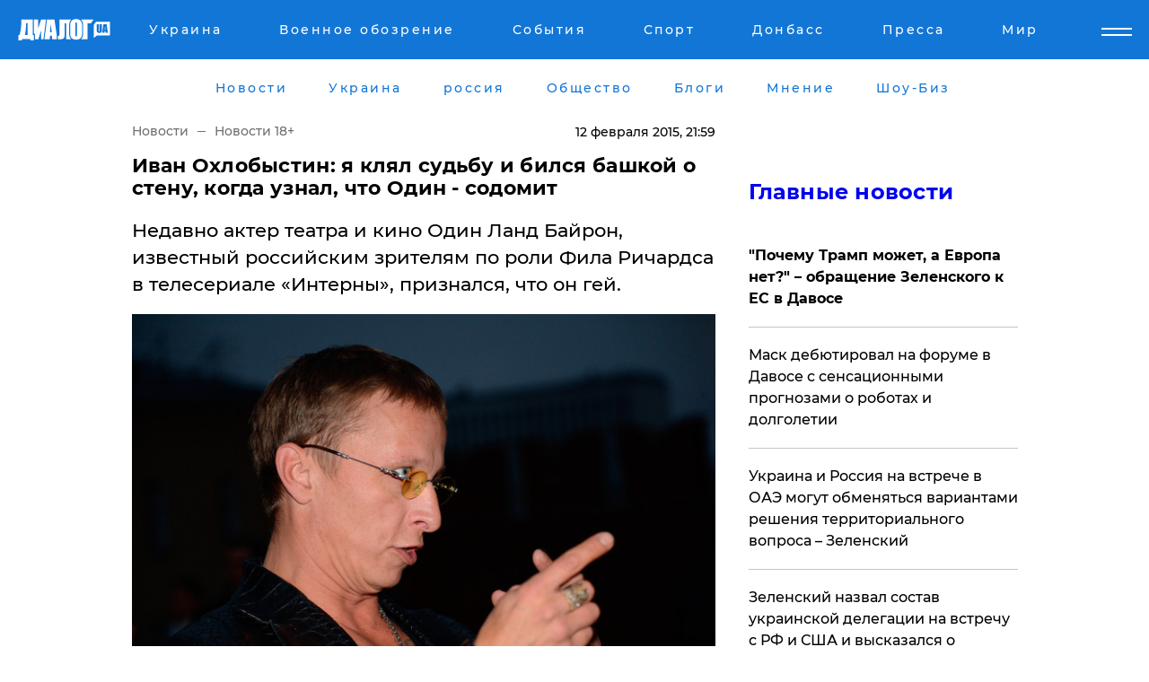

--- FILE ---
content_type: text/html; charset=UTF-8
request_url: https://www.dialog.ua/news/41598_1423771232?locale=ru
body_size: 10502
content:
<!DOCTYPE html>
<html xmlns="http://www.w3.org/1999/xhtml" dir="ltr" lang="ru" xmlns:og="http://ogp.me/ns#">
<head>
    <meta http-equiv="Content-Type" content="text/html; charset=utf-8" />
    <meta name="viewport" content="width=device-width, initial-scale=1">

    <title>Иван Охлобыстин: я клял судьбу и бился башкой о стену, когда узнал, что Один - содомит - | Диалог.UA</title>
    <meta name="description" content="​Недавно актер театра и кино Один Ланд Байрон, известный российским зрителям по роли Фила Ричардса в телесериале «Интерны», признался, что он гей.">
    <meta name="keywords" content=", охлобыстин, один, россия, общество укр нет, последние новости дня">
    <link rel="canonical" href="https://www.dialog.ua/news/41598_1423771232"/>
    
                        <link rel="amphtml" href="https://www.dialog.ua/news/41598_1423771232/amp">
            
     <meta http-equiv="x-dns-prefetch-control" content="on">
 <link rel="dns-prefetch" href="//google-analytics.com">
 <link rel="dns-prefetch" href="//connect.facebook.net">
 <link rel="dns-prefetch" href="//securepubads.g.doubleclick.net">
 <link rel="preconnect" href="//securepubads.g.doubleclick.net">
 <link rel="dns-prefetch" href="//cm.g.doubleclick.net">
 <link rel="preconnect" href="//cm.g.doubleclick.net">
 <link rel="dns-prefetch" href="//counter.yadro.ru">
 <link rel="dns-prefetch" href="//www.googletagmanager.com/">
 <link rel='dns-prefetch' href='https://ajax.googleapis.com'/>
    <meta name='yandex-verification' content='7fdab9f0679cc6c0'/>

    <!-- news_keywords (only for news/index) -->
            <meta name="news_keywords" content=", охлобыстин, один, россия, общество укр нет, последние новости дня">
    
    <meta name="author" content="Dialog.ua">
    <link rel="shortcut icon" href="/favicon.ico">

            <link rel="stylesheet" href="/css/style.min.css?ver=12" type="text/css">
    
    <style>
        /** =================== MONTSERRAT =================== **/

        /** Montserrat Thin **/
        @font-face {
            font-family: "Montserrat";
            font-display: swap;
            font-weight: 100;
            font-style: normal;
            src: url("/css/fonts/Montserrat-Thin.woff2") format("woff2"),
            url("/css/fonts/Montserrat-Thin.woff") format("woff");
        }

        /** Montserrat Thin-Italic **/
        @font-face {
            font-family: "Montserrat";
            font-display: swap;
            font-weight: 100;
            font-style: italic;
            src: url("/css/fonts/Montserrat-ThinItalic.woff2") format("woff2"),
            url("/css/fonts/Montserrat-ThinItalic.woff") format("woff");
        }

        /** Montserrat Light **/
        @font-face {
            font-family: "Montserrat";
            font-display: swap;
            font-weight: 300;
            font-style: normal;
            src: url("/css/fonts/Montserrat-Light.woff2") format("woff2"),
            url("/css/fonts/Montserrat-Light.woff") format("woff");
        }

        /** Montserrat Light-Italic **/
        @font-face {
            font-family: "Montserrat";
            font-display: swap;
            font-weight: 300;
            font-style: italic;
            src: url("/css/fonts/Montserrat-LightItalic.woff2") format("woff2"),
            url("/css/fonts/Montserrat-LightItalic.woff") format("woff");
        }


        /** Montserrat Medium **/
        @font-face {
            font-family: "Montserrat";
            font-display: swap;
            font-weight: 500;
            font-style: normal;
            src: url("/css/fonts/Montserrat-Medium.woff2") format("woff2"),
            url("/css/fonts/Montserrat-Medium.woff") format("woff");
        }

        /** Montserrat Bold **/
        @font-face {
            font-family: "Montserrat";
            font-display: swap;
            font-weight: 600;
            font-style: normal;
            src: url("/css/fonts/Montserrat-Bold.woff2") format("woff2"),
            url("/css/fonts/Montserrat-Bold.woff") format("woff");
        }

        /** Montserrat ExtraBold **/
        @font-face {
            font-family: "Montserrat";
            font-display: swap;
            font-weight: 800;
            font-style: normal;
            src: url("/css/fonts/Montserrat-ExtraBold.woff2") format("woff2"),
            url("/css/fonts/Montserrat-ExtraBold.woff") format("woff");
        }
    </style>

    <!-- og meta -->
    <!-- Facebook Meta -->
    <meta property="fb:app_id" content="1010365385685044" />
    <meta property="og:url" content="https://www.dialog.ua/news/41598_1423771232?locale=ru" />
    <meta property="og:site_name" content="Диалог.UA" />
    <meta property="og:title" content='Иван Охлобыстин: я клял судьбу и бился башкой о стену, когда узнал, что Один - содомит' />
    <meta property="og:type" content="article">
    <meta property="og:description" content='​Недавно актер театра и кино Один Ланд Байрон, известный российским зрителям по роли Фила Ричардса в телесериале «Интерны», признался, что он гей.' />
    <meta property="og:image" content="https://www.dialog.ua/images/news/e95d60e220dca735bc351e40d2f5a6ae.jpg" />
            <meta property="og:image:width" content="675" />
        <meta property="og:image:height" content="449" />
    <!-- Twitter Meta -->
<meta name="twitter:card" content="summary_large_image">
<meta name="twitter:site" content="@Dialog_UA">
<meta name="twitter:creator" content="@Dialog_UA">
<meta name="twitter:title" content="Иван Охлобыстин: я клял судьбу и бился башкой о стену, когда узнал, что Один - содомит">
<meta name="twitter:description" content="​Недавно актер театра и кино Один Ланд Байрон, известный российским зрителям по роли Фила Ричардса в телесериале «Интерны», признался, что он гей.">
<meta name="twitter:image" content="https://www.dialog.ua/images/news/e95d60e220dca735bc351e40d2f5a6ae.jpg">
<meta name="twitter:domain" content="www.dialog.ua>">    <meta name="google-site-verification" content="jZKJrW_rC4oKR50hCSQ9LFM1XjJbWaQQnPgLYvrSx00" />

    <!-- Google tag (gtag.js) -->
    <script async src="https://www.googletagmanager.com/gtag/js?id=G-HJDW518ZWK" type="815752e468f57d9cd74c8619-text/javascript"></script>
    <script type="815752e468f57d9cd74c8619-text/javascript">
      window.dataLayer = window.dataLayer || [];
      function gtag(){dataLayer.push(arguments);}
      gtag('js', new Date());

      gtag('config', 'G-HJDW518ZWK');
    </script>
    
    <link rel="manifest" href="/manifest.json">

    <link rel="alternate" hreflang="ru" href="https://www.dialog.ua/news/41598_1423771232?locale=ru" />
    
    <link rel="apple-touch-icon" href="/img/apple-touch-icon.png">

    </head>
<body>
<div class="overlay"></div>

<div class="header_contn">
    <header class="sticky">
        <div class="container">
            <div class="header-content">
                <div class="header-logo">

                    
                    
                    <a href="https://www.dialog.ua" class="logo">
                        <img src="/css/images/logo.svg" class="logo-main" alt="" width="103" height="24">
                    </a>
                </div>

                <nav>
                    <div class="nav-menu">
                        <ul class="main-menu">
                                                                <li><a href="https://www.dialog.ua/ukraine"><span>Украина</span></a></li>
                                                                    <li><a href="https://www.dialog.ua/war"><span>Военное обозрение</span></a></li>
                                                                    <li><a href="https://daily.dialog.ua/"><span>События</span></a></li>
                                                                    <li><a href="https://sport.dialog.ua/"><span>Спорт</span></a></li>
                                                                    <li><a href="https://www.dialog.ua/tag/274"><span>Донбасс</span></a></li>
                                                                    <li><a href="https://www.dialog.ua/press-release"><span>Пресса</span></a></li>
                                                                    <li><a href="https://www.dialog.ua/world"><span>Мир</span></a></li>
                                                        </ul>
                    </div>

                    <span class="mask"></span>
                </nav>

            </div>
    </div>
    <!-- выпадающее меню -->
    <div class="mobile-nav-wrap" role="navigation">
        <div class="mobile-header-nav ">

            <div class="menu-content">

                <div class="mobile-menu-head">

                    <a class="mobile-menu-head__close" href="#">
                        <img src="/css/images/menu-close.svg" alt="">
                    </a>

                    <span class="mobile-menu-head__logo"><a href=""> <img src="/css/images/logo.svg" alt=""></a></span>

                    <div class="language-selection__mob-menu"><a href="">UA</a></div>
                </div>

                
                <div class="menu-column">
                                                                                <span class="menu-column__title">Главная</span>
                                        <ul>

                                                    <li><a href="https://www.dialog.ua/news"><span>Все новости</span></a></li>
                                                    <li><a href="https://www.dialog.ua/russia"><span>россия</span></a></li>
                                                    <li><a href="https://www.dialog.ua/world"><span>Мир</span></a></li>
                                                    <li><a href="https://www.dialog.ua/war"><span>Военное обозрение</span></a></li>
                                                    <li><a href="https://www.dialog.ua/science"><span>Наука и Техника</span></a></li>
                                                    <li><a href="https://www.dialog.ua/business"><span>Экономика</span></a></li>
                                                    <li><a href="https://www.dialog.ua/opinion"><span>Мнение</span></a></li>
                                                    <li><a href="https://www.dialog.ua/blogs"><span>Блоги</span></a></li>
                                                    <li><a href="https://www.dialog.ua/press-release"><span>Пресса</span></a></li>
                                                    <li><a href="https://showbiz.dialog.ua/"><span>Шоу-биз</span></a></li>
                                                    <li><a href="https://www.dialog.ua/health"><span>Здоровье</span></a></li>
                                                    <li><a href="https://www.dialog.ua/ukraine"><span>Украина</span></a></li>
                                                    <li><a href="https://sport.dialog.ua/"><span>Спорт</span></a></li>
                                                    <li><a href="https://www.dialog.ua/culture"><span>Культура</span></a></li>
                                                    <li><a href="https://www.dialog.ua/tag/304"><span>Беларусь</span></a></li>
                                            </ul>
                                    </div>
                
                <div class="menu-column">
                                        <span class="menu-column__title">Города</span>
                                        <ul>

                                                    <li><a href="https://www.dialog.ua/tag/18"><span>Донецк</span></a></li>
                                                    <li><a href="https://www.dialog.ua/tag/28"><span>Луганск</span></a></li>
                                                    <li><a href="https://www.dialog.ua/tag/23"><span>Киев</span></a></li>
                                                    <li><a href="https://www.dialog.ua/tag/29"><span>Харьков</span></a></li>
                                                    <li><a href="https://www.dialog.ua/tag/30"><span>Днепр</span></a></li>
                                                    <li><a href="https://www.dialog.ua/tag/34"><span>Львов</span></a></li>
                                                    <li><a href="https://www.dialog.ua/tag/33"><span>Одесса</span></a></li>
                                            </ul>
                                    </div>
                
                <div class="menu-column">
                                        <span class="menu-column__title">Война на Донбассе и в Крыму</span>
                                        <ul>

                                                    <li><a href="https://www.dialog.ua/tag/154"><span>"ДНР"</span></a></li>
                                                    <li><a href="https://www.dialog.ua/tag/156"><span>"ЛНР"</span></a></li>
                                                    <li><a href="https://www.dialog.ua/tag/2"><span>Оккупация Крыма</span></a></li>
                                                    <li><a href="https://www.dialog.ua/tag/27"><span>Новости Крыма</span></a></li>
                                                    <li><a href="https://www.dialog.ua/tag/274"><span>Донбасс</span></a></li>
                                                    <li><a href="https://www.dialog.ua/tag/116"><span>Армия Украины</span></a></li>
                                            </ul>
                                    </div>
                
                <div class="menu-column">
                                        <span class="menu-column__title">Лайф стайл</span>
                                        <ul>

                                                    <li><a href="https://www.dialog.ua/health"><span>Здоровье</span></a></li>
                                                    <li><a href="https://www.dialog.ua/donation.html"><span>Помощь проекту</span></a></li>
                                                    <li><a href="https://life.dialog.ua/"><span>Стиль Диалога</span></a></li>
                                                    <li><a href="https://showbiz.dialog.ua/"><span>Шоу-биз</span></a></li>
                                                    <li><a href="https://www.dialog.ua/culture"><span>Культура</span></a></li>
                                                    <li><a href="https://news.dialog.ua/"><span>Общество</span></a></li>
                                            </ul>
                                    </div>
                
                <div class="menu-column">
                                        <span class="menu-column__title">Преса</span>
                                        <ul>

                                                    <li><a href="https://www.dialog.ua/press-release"><span>Преса</span></a></li>
                                            </ul>
                                    </div>
                
                <div class="menu-column">
                                        <span class="menu-column__title">Авторское</span>
                                        <ul>

                                                    <li><a href="https://www.dialog.ua/opinion"><span>Мнение</span></a></li>
                                                    <li><a href="https://www.dialog.ua/blogs"><span>Блоги</span></a></li>
                                                    <li><a href="https://www.dialog.ua/tag/63"><span>ИноСМИ</span></a></li>
                                            </ul>
                                    </div>
                
            </div>

        </div>
    </div>

    
        <a class="mobile-menu-toggle js-toggle-menu hamburger-menu button" href="#">
            <span class="menu-item menu-item-1"></span>
            <span class="menu-item"></span>
        </a>

        <div class="language-selection language-selection--mobile">
            <a href="/ukr">
                UA            </a>
        </div>
    </header>
</div>


    <!-- MAIN PART -->
<main class="">
    <div class="container">

        <div class="top-content-menu">
            <div class="top-content-menu__nav">
                <ul>
                                                <li><a href="https://www.dialog.ua/news"><span>Новости</span></a></li>
                                                    <li><a href="https://www.dialog.ua/ukraine"><span>Украина</span></a></li>
                                                    <li><a href="https://www.dialog.ua/russia"><span>россия</span></a></li>
                                                    <li><a href="https://news.dialog.ua"><span>Общество</span></a></li>
                                                    <li><a href="https://www.dialog.ua/blogs"><span>Блоги</span></a></li>
                                                    <li><a href="https://www.dialog.ua/opinion"><span>Мнение</span></a></li>
                                                    <li><a href="https://showbiz.dialog.ua/"><span>Шоу-Биз</span></a></li>
                                        </ul>
            </div>

            <span class="mask"></span>
        </div>

        <div class="section-content section_news">

            
    <div class="main-content news_main_content">
        <div class="content content--new-inner news_content_blok  news_innner">



            
                
            
            <!-- update news button -->
            <div class="new-head">
                <script type="application/ld+json">
    {
        "@context": "http://schema.org",
        "@type": "NewsArticle",
        "mainEntityOfPage":{
            "@type":"WebPage",
            "@id":"https://www.dialog.ua/news/41598_1423771232?locale=ru"
        },
        "headline": "Иван Охлобыстин: я клял судьбу и бился башкой о стену, когда узнал, что Один - содомит",
                 "image": {
            "@type": "ImageObject",
            "representativeOfPage": "true",
            "url": "https://www.dialog.ua/images/news/e95d60e220dca735bc351e40d2f5a6ae.jpg",
            "width": 675,
            "height": 449        },
                    "datePublished": "2015-02-12T21:59:09+02:00",
                 "dateModified": "2015-02-12T22:06:52+02:00",
        
                "author": {
            "@type": "Organization",
            "name": "Dialog.ua"
        },
            
        "publisher": {
                "@type": "Organization",
                "name": "Dialog.ua",
                "logo": {
                    "@type": "ImageObject",
                    "url": "https://www.dialog.ua/img/publisher_logo.jpg",
                    "width": 309,
                    "height": 148
                }
            },

        "description": "​Недавно актер театра и кино Один Ланд Байрон, известный российским зрителям по роли Фила Ричардса в телесериале «Интерны», признался, что он гей.",
        "articleBody": "Его коллега по ситкому Иван Охлобыстин моментально отреагировал на эти слова.&amp;nbsp;На своей странице в Twitter он назвал Байрона «содомитом».&lt;br&gt;Быков никогда не узнает, что Фил извращенец. &lt;br&gt;А Охлобыстин, когда узнал, что его друг Один содомит, бился башкой от стену и клял судьбу.— Иван Охлобыстин (@PsykerO1477) 10 февраля 2015Ранее Охлобыстин в открытом письме к президенту Владимиру Путину призывал вернуть в Уголовный кодекс 121-ю статью, карающую за «мужеложство».«Наличие официально зарегистрированных сообществ гомосексуалистов само по себе является прямой рекламой гомосексуализма и противоречит ранее принятому закону „о защите чувств верующих“, чьи чувства несомненно оскорблены существованием, на законных основаниях, во многих российских городах очагов содомии», — пояснил Охлобыстин.В своем&amp;nbsp;Twitter он также поддержал Патриахра, призвавшего не допустить&amp;nbsp;утверждение содомского греха «на пространствах Святой Руси».&lt;br&gt;Патриарх сказал: необходимо делать все, чтобы недопустить утверждение содомского греха «на пространствах Святой Руси.&lt;br&gt;Я абсолютно согласен.— Иван Охлобыстин (@PsykerO1477) 10 февраля 2015&lt;br&gt;Американский актер Один Ланд Байрон из российского сериала «Интерны» рассказал о своей нетрадиционной сексуальной ориентации.&amp;nbsp;После гомофобских высказываний коллеги по сцене Ивана Охлобыстина он собирался покинуть проект, но потом передумал. О том, что он гей, родителям Байрон признался, когда был еще подростком. Однако многим напарникам актера в российском кино это не известно, — сообщил американец в интервью изданию New York Magazine. По словам Байрона, ему было крайне трудно выслушивать заявления Охлобыстина о необходимости бомбить Америку, хотя российский артист и шутил, что родной штат американца в знак их дружбы он сохранит.",
        "keywords": "охлобыстин, один, россия, общество"
        }

</script>
                
<script type="application/ld+json">
    {
        "@context": "http://schema.org",
        "@type": "BreadcrumbList",
        "itemListElement": [
            {
                "@type": "ListItem",
                "position": 1,
                "item": {
                    "@id": "https://www.dialog.ua",
                    "name": "Главная"
                }
            },
            {
                "@type": "ListItem",
                "position": 2,
                "item": {
                    "@id": "https://www.dialog.ua/news18",
                    "name": "Новости 18+"
                }
            }
        ]
    }
</script>

                
                    <div class="breadcrumbs">
                        <a href="https://www.dialog.ua">
                            Новости                        </a>
                        <span class="sep"></span>
                        <a href="/news18">Новости 18+</a>
                    </div>

                

                
                <span class="new-head__date">
                    12 февраля 2015, 21:59                </span>
            </div>

            
            <div class="new-inner inner_news">

                <h1>Иван Охлобыстин: я клял судьбу и бился башкой о стену, когда узнал, что Один - содомит</h1>

                <p class="preview">​Недавно актер театра и кино Один Ланд Байрон, известный российским зрителям по роли Фила Ричардса в телесериале «Интерны», признался, что он гей.</p>

                <p><img src="https://www.dialog.ua/images/news/e95d60e220dca735bc351e40d2f5a6ae.jpg" alt="Иван Охлобыстин: я клял судьбу и бился башкой о стену, когда узнал, что Один - содомит" /></p>
                
                        <div class="banner banner--news align-center align-center" style="">
        <script async src="https://pagead2.googlesyndication.com/pagead/js/adsbygoogle.js?client=ca-pub-3695032019363550" crossorigin="anonymous" type="815752e468f57d9cd74c8619-text/javascript"></script>
<!-- Под фото новость Десктоп -->
<ins class="adsbygoogle"
     style="display:block"
     data-ad-client="ca-pub-3695032019363550"
     data-ad-slot="1996806517"
     data-ad-format="auto"
     data-full-width-responsive="true"></ins>
<script type="815752e468f57d9cd74c8619-text/javascript">
     (adsbygoogle = window.adsbygoogle || []).push({});
</script>    </div>
                
                

                                                    
                
                <p>Его коллега по ситкому Иван Охлобыстин моментально отреагировал на эти слова.&nbsp;</p><p>На своей странице в Twitter он назвал Байрона «содомитом».</p>        <div class="news-content-ad align-center" style="">
        
<!-- В тело новости проверка Диалог -->

    </div>
<blockquote class="twitter-tweet" lang="ru">
<p>Быков никогда не узнает, что Фил извращенец. 
А Охлобыстин, когда узнал, что его друг Один содомит, бился башкой от стену и клял судьбу.</p><p>— Иван Охлобыстин (@PsykerO1477) <a href="https://twitter.com/PsykerO1477/status/565178548185743360">10 февраля 2015</a></p></blockquote><p>Ранее Охлобыстин в открытом письме к президенту Владимиру Путину призывал вернуть в Уголовный кодекс 121-ю статью, карающую за «мужеложство».</p><p>«Наличие официально зарегистрированных сообществ гомосексуалистов само по себе является прямой рекламой гомосексуализма и противоречит ранее принятому закону „о защите чувств верующих“, чьи чувства несомненно оскорблены существованием, на законных основаниях, во многих российских городах очагов содомии», — пояснил Охлобыстин.</p><p>В своем&nbsp;Twitter он также поддержал Патриахра, призвавшего не допустить&nbsp;утверждение содомского греха «на пространствах Святой Руси».</p><blockquote class="twitter-tweet" lang="ru">
<p>Патриарх сказал: необходимо делать все, чтобы недопустить утверждение содомского греха «на пространствах Святой Руси.
Я абсолютно согласен.</p><p>— Иван Охлобыстин (@PsykerO1477) <a href="https://twitter.com/PsykerO1477/status/565193855050719234">10 февраля 2015<br></a></p></blockquote><p>Американский актер Один Ланд Байрон из российского сериала «Интерны» рассказал о своей нетрадиционной сексуальной ориентации.&nbsp;После гомофобских высказываний коллеги по сцене Ивана Охлобыстина он собирался покинуть проект, но потом передумал. О том, что он гей, родителям Байрон признался, когда был еще подростком. Однако многим напарникам актера в российском кино это не известно, — сообщил американец в интервью изданию New York Magazine. По словам Байрона, ему было крайне трудно выслушивать заявления Охлобыстина о необходимости бомбить Америку, хотя российский артист и шутил, что родной штат американца в знак их дружбы он сохранит.</p>
                                                                </div>

                            <div class="tags">
                                            <a target="_blank" href="https://www.dialog.ua/tag/165">Новости России</a>                                            <a target="_blank" href="https://www.dialog.ua/tag/227">Общество</a>                                    </div>
            
            <div class="share">
                <div class="socials">
                    <button class="open-comments mobile-hide">+ Добавить Комментарий</button>
                    <div class="shareaholic-canvas" data-app="share_buttons" data-app-id="26969635"></div>
                </div>
            </div>

            
            
                        <div class="banner mobile-hide align-center" style="width: 650px;">
        <!-- Вниз новости НВ Дизайн Диалог Декстоп -->

    </div>
                
            



            
                            <h2 class="margin-small"><a href="https://www.dialog.ua/news">Последние новости</a></h2>
<div class="news last-news">
    
        <div class="new-item">
            <p>
                <a href="https://www.dialog.ua/world/327546_1769112627">В СМИ просочились возможные пункты сделки Трампа по Гренландии, один из них касается России</a>                            </p>
            <span class="new-item__time">22:20</span>
        </div>

    
        <div class="new-item">
            <p>
                <a href="https://www.dialog.ua/blogs/327545_1769111112">Жданов озвучил важную информацию по войне и ее завершению: "Нам этого никто не говорит"</a>                <span class="new-item__icon"><img src="/css/images/video-icon.svg" class="video-icon" alt=""></span>            </p>
            <span class="new-item__time">21:52</span>
        </div>

    
        <div class="new-item">
            <p>
                <a href="https://news.dialog.ua/327544_1769109200">Маск дебютировал на форуме в Давосе с сенсационными прогнозами о роботах и долголетии </a>                            </p>
            <span class="new-item__time">21:23</span>
        </div>

    
        <div class="new-item">
            <p>
                <a href="https://www.dialog.ua/ukraine/327543_1769107485"><strong>Украина и Россия на встрече в ОАЭ могут обменяться вариантами решения территориального вопроса – Зеленский </strong></a>                            </p>
            <span class="new-item__time">21:00</span>
        </div>

    
        <div class="new-item">
            <p>
                <a href="https://www.dialog.ua/ukraine/327542_1769105310">Зеленский назвал состав украинской делегации на встречу с РФ и США и высказался о прогнозах</a>                            </p>
            <span class="new-item__time">20:20</span>
        </div>

    
        <div class="new-item">
            <p>
                <a href="https://www.dialog.ua/opinion/327541_1769102707">Мусиенко рассказал, что для Украины важнее сроков окончания войны, которая завершится нескоро</a>                <span class="new-item__icon"><img src="/css/images/video-icon.svg" class="video-icon" alt=""></span>            </p>
            <span class="new-item__time">19:42</span>
        </div>

    
        <div class="new-item">
            <p>
                <a href="https://www.dialog.ua/world/327540_1769102383">Лучше "торговой базуки": у Европы есть "оружие" для удара "в самое больное место" Трампа – Politico</a>                            </p>
            <span class="new-item__time">19:27</span>
        </div>

    
        <div class="new-item">
            <p>
                <a href="https://www.dialog.ua/ukraine/327539_1769101655">​Без финальных решений: встреча Зеленского и Трампа завершилась без сделок - FT</a>                            </p>
            <span class="new-item__time">19:17</span>
        </div>

    
        <div class="new-item">
            <p>
                <a href="https://www.dialog.ua/world/327538_1769100435">Зеленскому ​в Давосе устроили стоячую овацию: на видео попало, что он сказал</a>                            </p>
            <span class="new-item__time">18:57</span>
        </div>

    
        <div class="new-item">
            <p>
                <a href="https://www.dialog.ua/ukraine/327537_1769099947">В Давосе у Зеленского и Трампа состоялась одна из лучших встреч за все время – Axios </a>                            </p>
            <span class="new-item__time">18:51</span>
        </div>

    
        <div class="new-item">
            <p>
                <a href="https://www.dialog.ua/ukraine/327536_1769099863"><strong>​Зеленский в Давосе "прошелся" по Орбану: "Живет на европейские деньги и торгует интересами Европы"</strong></a>                            </p>
            <span class="new-item__time">18:48</span>
        </div>

    
        <div class="new-item">
            <p>
                <a href="https://www.dialog.ua/war/327535_1769097540">Украину могут усилить новыми легкими боевыми самолетами</a>                            </p>
            <span class="new-item__time">18:11</span>
        </div>

    
        <div class="new-item">
            <p>
                <a href="https://www.dialog.ua/world/327534_1769097506">Стало известно, какая страна помогла Франции в захвате танкера "теневого флота" РФ</a>                            </p>
            <span class="new-item__time">18:07</span>
        </div>

    
        <div class="new-item">
            <p>
                <a href="https://www.dialog.ua/world/327533_1769096461"><strong>​Военные Франции на борту: первые фото задержания танкера "теневого флота" РФ в Средиземноморье</strong></a>                            </p>
            <span class="new-item__time">17:50</span>
        </div>

    
        <div class="new-item">
            <p>
                <a href="https://www.dialog.ua/ukraine/327532_1769096316"><strong>Украина готова потопить российские корабли у Гренландии – главные цитаты Зеленского в Давосе</strong></a>                            </p>
            <span class="new-item__time">17:48</span>
        </div>

    
        <div class="new-item">
            <p>
                <a href="https://www.dialog.ua/war/327531_1769095348">​Украина восстанавливает двигатели сбитых "Шахедов", ставит на дроны и бьет по России - СМИ</a>                            </p>
            <span class="new-item__time">17:31</span>
        </div>

    
        <div class="new-item">
            <p>
                <a href="https://www.dialog.ua/ukraine/327530_1769094719"><strong>​Диалог в ОАЭ: Зеленский анонсировал первую трехстороннюю встречу Украина - США - РФ</strong></a>                            </p>
            <span class="new-item__time">17:21</span>
        </div>

    
        <div class="new-item">
            <p>
                <a href="https://www.dialog.ua/ukraine/327527_1769093133"><strong>​"Почему Трамп может, а Европа нет?" – обращение Зеленского к ЕС в Давосе</strong></a>                            </p>
            <span class="new-item__time">16:48</span>
        </div>

    
        <div class="new-item">
            <p>
                <a href="https://www.dialog.ua/world/327528_1769093246"><strong>Макрон: спецназ Франции захватил российский танкер "теневого флота"</strong></a>                            </p>
            <span class="new-item__time">16:47</span>
        </div>

    
        <div class="new-item">
            <p>
                <a href="https://www.dialog.ua/opinion/327526_1769092688">Бутусов предложил решить проблему с мобилизацией и нехваткой людей на фронте радикально: "Те идут воевать"</a>                            </p>
            <span class="new-item__time">16:43</span>
        </div>

    


</div>

<div class="show-more  show-more--margin show-more--large show-more--last-categories active_more">
    <a href="#">Смотреть ещё</a>
</div>
<form class="load_more_data">
    <input type="hidden" name="offset" value="40">
    <input type="hidden" name="limit" value="8">
    <input type="hidden" name="location" value="1" >
    <input type="hidden" name="locale" value="ru" >
    
        </form>

            

            
                
            

        </div>

        <aside>


            
                        <div class="banner align-center" style="width: 300px;">
        
<!-- Правая колонка проверка 300 Диалог -->

    </div>

            
            <h2><a href="https://www.dialog.ua">Главные новости</a></h2>

            <div class="side-news">

                
                <div class="new-side-item">
    <p><a href="https://www.dialog.ua/ukraine/327527_1769093133">​"Почему Трамп может, а Европа нет?" – обращение Зеленского к ЕС в Давосе</a></p>
</div>
                                <div class="new-side-item">
            <p><a href="https://news.dialog.ua/327544_1769109200">Маск дебютировал на форуме в Давосе с сенсационными прогнозами о роботах и долголетии </a></p>
        </div>
            <div class="new-side-item">
            <p><a href="https://www.dialog.ua/ukraine/327543_1769107485">Украина и Россия на встрече в ОАЭ могут обменяться вариантами решения территориального вопроса – Зеленский </a></p>
        </div>
            <div class="new-side-item">
            <p><a href="https://www.dialog.ua/ukraine/327542_1769105310">Зеленский назвал состав украинской делегации на встречу с РФ и США и высказался о прогнозах</a></p>
        </div>
            <div class="new-side-item">
            <p><a href="https://www.dialog.ua/world/327540_1769102383">Лучше "торговой базуки": у Европы есть "оружие" для удара "в самое больное место" Трампа – Politico</a></p>
        </div>
            <div class="new-side-item">
            <p><a href="https://www.dialog.ua/world/327538_1769100435">Зеленскому ​в Давосе устроили стоячую овацию: на видео попало, что он сказал</a></p>
        </div>
            <div class="new-side-item">
            <p><a href="https://www.dialog.ua/ukraine/327537_1769099947">В Давосе у Зеленского и Трампа состоялась одна из лучших встреч за все время – Axios </a></p>
        </div>
            <div class="new-side-item">
            <p><a href="https://www.dialog.ua/ukraine/327536_1769099863">​Зеленский в Давосе "прошелся" по Орбану: "Живет на европейские деньги и торгует интересами Европы"</a></p>
        </div>
            <div class="new-side-item">
            <p><a href="https://www.dialog.ua/war/327535_1769097540">Украину могут усилить новыми легкими боевыми самолетами</a></p>
        </div>
    
                            </div>

            
                        <div class="banner align-center" style="">
        
<!-- Мобильный низ новости Диалог -->

    </div>

            



                        <h2>Мнения</h2>

<div class="opinions users-side">

                <div class="user-item">
                                        <a href="https://www.dialog.ua/person/Olexandr_Musiienko" class="user-item__head">
                                            <span class="user-item__avatar">
                            <img width="42px" height="42px" data-src="/images/person/43d93b8bde5995972aad2b6ed00693a3.jpg" src="" />                        </span>
                                        <span class="user-item__name">
                                            <span>Александр Мусиенко</span>
                                            <span><p>Политический консультант, эксперт</p></span></span>
                </a>
            
            <p>

                                    <a href="https://www.dialog.ua/opinion/327541_1769102707"><span>Мусиенко рассказал, что для Украины важнее сроков окончания войны, которая завершится нескоро</span></a>
                
            </p>

        </div>
            <div class="user-item">
                                        <a href="https://www.dialog.ua/person/Yurii_Butusov" class="user-item__head">
                                            <span class="user-item__avatar">
                            <img width="42px" height="42px" data-src="/images/person/0586ced57dcd8e59a344edf0b3ca07c6.jpg" src="" />                        </span>
                                        <span class="user-item__name">
                                            <span>Юрий Бутусов</span>
                                            <span><p>Украинский журналист</p></span></span>
                </a>
            
            <p>

                                    <a href="https://www.dialog.ua/opinion/327526_1769092688"><span>Бутусов предложил решить проблему с мобилизацией и нехваткой людей на фронте радикально: "Те идут воевать"</span></a>
                
            </p>

        </div>
            <div class="user-item">
                        
            <p>

                                    <a href="https://www.dialog.ua/opinion/327521_1769089976"><span>Костенко намекнул, что уже создано "супероружие", способное спасти украинцев от российских дронов: "Им будет сложно..."</span></a>
                
            </p>

        </div>
    </div>

<div class="show-more show-more--left show-more--margin">
    <a href="https://www.dialog.ua/opinion">Смотреть ещё</a>
</div>


<h2>Блоги</h2>

<div class="blogs users-side">
                <div class="user-item">
                            <a href="https://www.dialog.ua/person/Oleg_Zhdanov" class="user-item__head">
                                            <span class="user-item__avatar">
                            <img width="42px" height="42px" data-src="/images/person/c99f12aba18f2d5cd35454758b5361e8.jpg" src="" />                        </span>
                                        <span class="user-item__name">
                                            <span>Олег Жданов</span>
                                            <span><p>Военный эксперт,&nbsp;полковник запаса, блогер</p></span></span>
                </a>
                        <p>
                                    <a href="https://www.dialog.ua/blogs/327545_1769111112"><span>Жданов озвучил важную информацию по войне и ее завершению: "Нам этого никто не говорит"</span></a>
                
            </p>
        </div>
            <div class="user-item">
                            <a href="https://www.dialog.ua/person/Vitaly_Portnikov" class="user-item__head">
                                            <span class="user-item__avatar">
                            <img width="42px" height="42px" data-src="/images/person/4d859ef024bad660d7632e1e8c15b808.jpg" src="" />                        </span>
                                        <span class="user-item__name">
                                            <span>Виталий Портников</span>
                                            <span><p>Украинский журналист, писатель и публицист</p></span></span>
                </a>
                        <p>
                                    <a href="https://www.dialog.ua/blogs/327410_1768916980"><span>Портников объяснил, зачем Трамп пригласил Путина в "Совет мира": "В этом решение есть серьезная ловушка"</span></a>
                
            </p>
        </div>
            <div class="user-item">
                            <a href="https://www.dialog.ua/person/Yurii_Shvets" class="user-item__head">
                                            <span class="user-item__avatar">
                            <img width="42px" height="42px" data-src="/images/person/1e2f8d91edbeac4b9be094576524e19b.jpg" src="" />                        </span>
                                        <span class="user-item__name">
                                            <span>Юрий Швец</span>
                                            <span><p>Экономический и военный аналитик</p></span></span>
                </a>
                        <p>
                                    <a href="https://www.dialog.ua/blogs/327403_1768910315"><span>Швец намекнул, что к Путину вместо "черного лебедя" может "прилететь" более серьезная "птица": "Началось"</span></a>
                
            </p>
        </div>
    </div>
<div class="show-more show-more--left show-more--margin">
    <a href="https://www.dialog.ua/blogs">Смотреть ещё</a>
</div>
            
            
                
            

        </aside>


    </div>
</div>

    </div>

    

    <div class="container">
        <div class="bottom-menu">
            <div class="bottom-menu__left">
                <span class="dialog-logo">
                    <img width="113px" height="26px" data-src="/css/images/logo-dark.svg" src="" />                </span>
                <span class="copy">© 2026, Диалог.ua<br>Все права защищены. </span>
            </div>
            <div class="bottom-menu__ul">
                <ul>
                    <li class="dialog-logo--show">
                        <img width="113px" height="20px" data-src="/css/images/logo-dark.svg" src="" />                    </li>
                                            <li><a href="https://www.dialog.ua/news"><span>Новости</span></a></li>
                                            <li><a href="https://www.dialog.ua/ukraine"><span>Украина</span></a></li>
                                            <li><a href="https://www.dialog.ua/russia"><span>россия</span></a></li>
                                            <li><a href="https://news.dialog.ua"><span>Общество</span></a></li>
                                            <li><a href="https://www.dialog.ua/blogs"><span>Блоги</span></a></li>
                                            <li><a href="https://www.dialog.ua/opinion"><span>Мнение</span></a></li>
                                            <li><a href="https://showbiz.dialog.ua/"><span>Шоу-Биз</span></a></li>
                                            <li><a href="https://www.dialog.ua/press-release"><span>Пресса</span></a></li>
                                            <li><a href="https://www.dialog.ua/world"><span>Мир</span></a></li>
                                            <li><a href="https://www.dialog.ua/business"><span>Экономика</span></a></li>
                                            <li><a href="https://www.dialog.ua/war"><span>Военное Обозрение</span></a></li>
                                            <li><a href="https://life.dialog.ua/"><span>Стиль</span></a></li>
                                            <li><a href="https://www.dialog.ua/tag/274"><span>Новости Донбасса</span></a></li>
                                            <li><a href="https://sport.dialog.ua/"><span>Спорт</span></a></li>
                                            <li><a href="https://dialog.ua/tag/71"><span>США</span></a></li>
                                            <li><a href="https://showbiz.dialog.ua"><span>Шоубиз</span></a></li>
                                    </ul>
            </div>
        </div>
    </div>
</main>



<!-- FOOTER -->
<footer>
    <div class="container">
        <div class="footer-content">

            <ul class="footer-menu">
                <li><a href="https://www.dialog.ua/about.html">О проекте</a></li>
                <li><a href="https://www.dialog.ua/editorial.html">Редакция</a></li>
                <li><a href="https://www.dialog.ua/contacts.html">Контакты</a></li>
                <li><a href="https://www.dialog.ua/adv.html">Реклама</a></li>
                <li><a href="https://www.dialog.ua/credits.html">Персональные данные</a></li>
                <li><a href="https://www.dialog.ua/privacypolicy.html">Защита персональных данных</a></li>

            </ul>
            <span class="footer-text">Использование материалов разрешается при условии ссылки (для интернет-изданий - гиперссылки) на "<a href="https://www.dialog.ua">Диалог.ua</a>" не ниже третьего абзаца.</span>
            <span class="copy">
                    © 2026, <span>Диалог.ua.</span> Все права защищены.                </span>
        </div>

    </div>
</footer>

<!-- <div class="cookie-policy">
    <p class="cookie-policy-title">Про использование cookies</p>
    <p class="cookie-policy-text">Продолжая просматривать www.dialog.ua вы подтверждаете, что ознакомились с Правилами
        пользования сайтом и соглашаетесь на использование файлов cookies</p>
    <div class="cookie-policy-buttons">
        <a href="https://www.dialog.ua/privacypolicy.html" class="cookie-info-link ">Про файлы cookies</a>
        <button class="cookie-accept-btn">Соглашаюсь</button>
    </div>
    <button class="close-btn"></button>
</div> -->

<script defer src="/js/jquery-3.2.1.min.js" type="815752e468f57d9cd74c8619-text/javascript"></script>

<script async type="815752e468f57d9cd74c8619-text/javascript">
    var scripts = document.getElementsByTagName('script');
    var script = scripts[scripts.length - 1];

    if (document.body.clientWidth >= 1024) {
        setTimeout(function () {
            script.outerHTML += '<script src="/js/desktop-scripts.js"></sc' + 'ript>';
        }, 500);
    } else {
        setTimeout(function () {
            script.outerHTML += '<script src="/js/mobile-scripts.js"></sc' + 'ript>';
        }, 500);
    }
</script>
<script defer src="/js/scripts.js?ver=5" type="815752e468f57d9cd74c8619-text/javascript"></script>

<script type="815752e468f57d9cd74c8619-text/javascript">

    function buildScript(src, attributes) {
        var script = document.createElement('script');
        script.src = src;
        for (key in attributes) {
            script[key] = attributes[key];
        }
        document.body.appendChild(script);
    }

    function downloadJSAtOnload() {
                (function () {
            var script = document.createElement('script');
            script.src = "https://pagead2.googlesyndication.com/pagead/js/adsbygoogle.js";
                        script.async = true;
                        document.body.appendChild(script);
        })();
        
        
                buildScript("https://platform.twitter.com/widgets.js", {async: true});
        buildScript("//www.instagram.com/embed.js", {async: true});
                /*buildScript("//dsms0mj1bbhn4.cloudfront.net/assets/pub/shareaholic.js",
            { async:true,
              "data-shr-siteid": "9a6d8903fd66a0407e4ed9a92f28cdcd",
              "data-cfasync": false,
            }
            );*/


        
    }

    if (window.addEventListener)
        window.addEventListener("load", downloadJSAtOnload, false);
    else if (window.attachEvent)
        window.attachEvent("onload", downloadJSAtOnload);
    else window.onload = downloadJSAtOnload;
</script>

    <script type="text/javascript" data-cfasync="false" src="//dsms0mj1bbhn4.cloudfront.net/assets/pub/shareaholic.js"
            data-shr-siteid="9a6d8903fd66a0407e4ed9a92f28cdcd" async="async"></script>


<script src="/cdn-cgi/scripts/7d0fa10a/cloudflare-static/rocket-loader.min.js" data-cf-settings="815752e468f57d9cd74c8619-|49" defer></script><script defer src="https://static.cloudflareinsights.com/beacon.min.js/vcd15cbe7772f49c399c6a5babf22c1241717689176015" integrity="sha512-ZpsOmlRQV6y907TI0dKBHq9Md29nnaEIPlkf84rnaERnq6zvWvPUqr2ft8M1aS28oN72PdrCzSjY4U6VaAw1EQ==" data-cf-beacon='{"rayId":"9c22631dedd0a53e","version":"2025.9.1","serverTiming":{"name":{"cfExtPri":true,"cfEdge":true,"cfOrigin":true,"cfL4":true,"cfSpeedBrain":true,"cfCacheStatus":true}},"token":"1fc2a877def342f8a2006fcbd93f5ff5","b":1}' crossorigin="anonymous"></script>
</body>

</html>


--- FILE ---
content_type: text/html; charset=utf-8
request_url: https://www.google.com/recaptcha/api2/aframe
body_size: 267
content:
<!DOCTYPE HTML><html><head><meta http-equiv="content-type" content="text/html; charset=UTF-8"></head><body><script nonce="mY0C_FSqOijoaxGBjZnoOg">/** Anti-fraud and anti-abuse applications only. See google.com/recaptcha */ try{var clients={'sodar':'https://pagead2.googlesyndication.com/pagead/sodar?'};window.addEventListener("message",function(a){try{if(a.source===window.parent){var b=JSON.parse(a.data);var c=clients[b['id']];if(c){var d=document.createElement('img');d.src=c+b['params']+'&rc='+(localStorage.getItem("rc::a")?sessionStorage.getItem("rc::b"):"");window.document.body.appendChild(d);sessionStorage.setItem("rc::e",parseInt(sessionStorage.getItem("rc::e")||0)+1);localStorage.setItem("rc::h",'1769119889942');}}}catch(b){}});window.parent.postMessage("_grecaptcha_ready", "*");}catch(b){}</script></body></html>